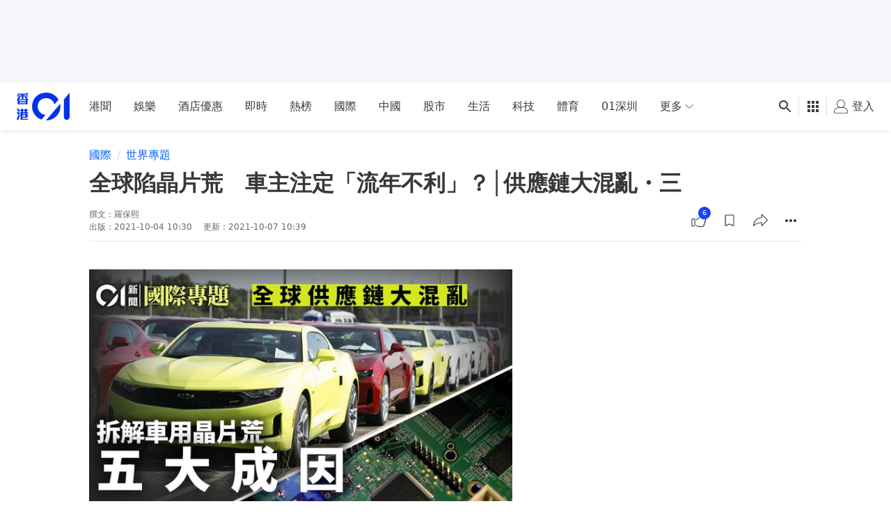

--- FILE ---
content_type: text/html; charset=utf-8
request_url: https://www.google.com/recaptcha/api2/aframe
body_size: 182
content:
<!DOCTYPE HTML><html><head><meta http-equiv="content-type" content="text/html; charset=UTF-8"></head><body><script nonce="8aUlqmFl4PLuKiU8nFLevw">/** Anti-fraud and anti-abuse applications only. See google.com/recaptcha */ try{var clients={'sodar':'https://pagead2.googlesyndication.com/pagead/sodar?'};window.addEventListener("message",function(a){try{if(a.source===window.parent){var b=JSON.parse(a.data);var c=clients[b['id']];if(c){var d=document.createElement('img');d.src=c+b['params']+'&rc='+(localStorage.getItem("rc::a")?sessionStorage.getItem("rc::b"):"");window.document.body.appendChild(d);sessionStorage.setItem("rc::e",parseInt(sessionStorage.getItem("rc::e")||0)+1);localStorage.setItem("rc::h",'1769142254586');}}}catch(b){}});window.parent.postMessage("_grecaptcha_ready", "*");}catch(b){}</script></body></html>

--- FILE ---
content_type: application/javascript; charset=utf-8
request_url: https://fundingchoicesmessages.google.com/f/AGSKWxXuQLYgVuVG5sMJzCcx6k7EL-s2c3PphEBzQY32cEG4Wj6vMQME8qvLYi077-Lg1cbZsWcGkBbYlgOSfGAm3Ii0o4JIOeHLw1h4NK7ch5XY1l31t3SVjDv9gV0StdJhcA3Ck-yguuAVEKUkCAkIc2kZmzQKJ3DZBD4G2cUNNA1Su-X-B0yWKPjB2tQC/_/righttopads./adheadertxt..net/adv/.net/affiliate//ads/smi24-
body_size: -1290
content:
window['e9d7f995-fdcb-4558-a3a0-6a919377081d'] = true;

--- FILE ---
content_type: text/javascript; charset=utf-8
request_url: https://app.link/_r?sdk=web2.86.5&branch_key=key_live_poEGVC3LB6uIm5ULkG5jncmktBc9WVaN&callback=branch_callback__0
body_size: 68
content:
/**/ typeof branch_callback__0 === 'function' && branch_callback__0("1543101302371874437");